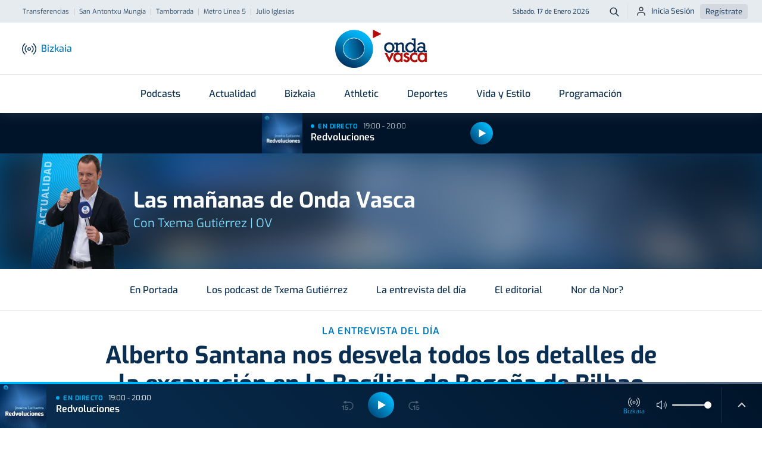

--- FILE ---
content_type: text/html; charset=utf-8
request_url: https://www.google.com/recaptcha/api2/aframe
body_size: 268
content:
<!DOCTYPE HTML><html><head><meta http-equiv="content-type" content="text/html; charset=UTF-8"></head><body><script nonce="MkuO7FgGx0Pk_gbA5wqwDg">/** Anti-fraud and anti-abuse applications only. See google.com/recaptcha */ try{var clients={'sodar':'https://pagead2.googlesyndication.com/pagead/sodar?'};window.addEventListener("message",function(a){try{if(a.source===window.parent){var b=JSON.parse(a.data);var c=clients[b['id']];if(c){var d=document.createElement('img');d.src=c+b['params']+'&rc='+(localStorage.getItem("rc::a")?sessionStorage.getItem("rc::b"):"");window.document.body.appendChild(d);sessionStorage.setItem("rc::e",parseInt(sessionStorage.getItem("rc::e")||0)+1);localStorage.setItem("rc::h",'1768675464359');}}}catch(b){}});window.parent.postMessage("_grecaptcha_ready", "*");}catch(b){}</script></body></html>